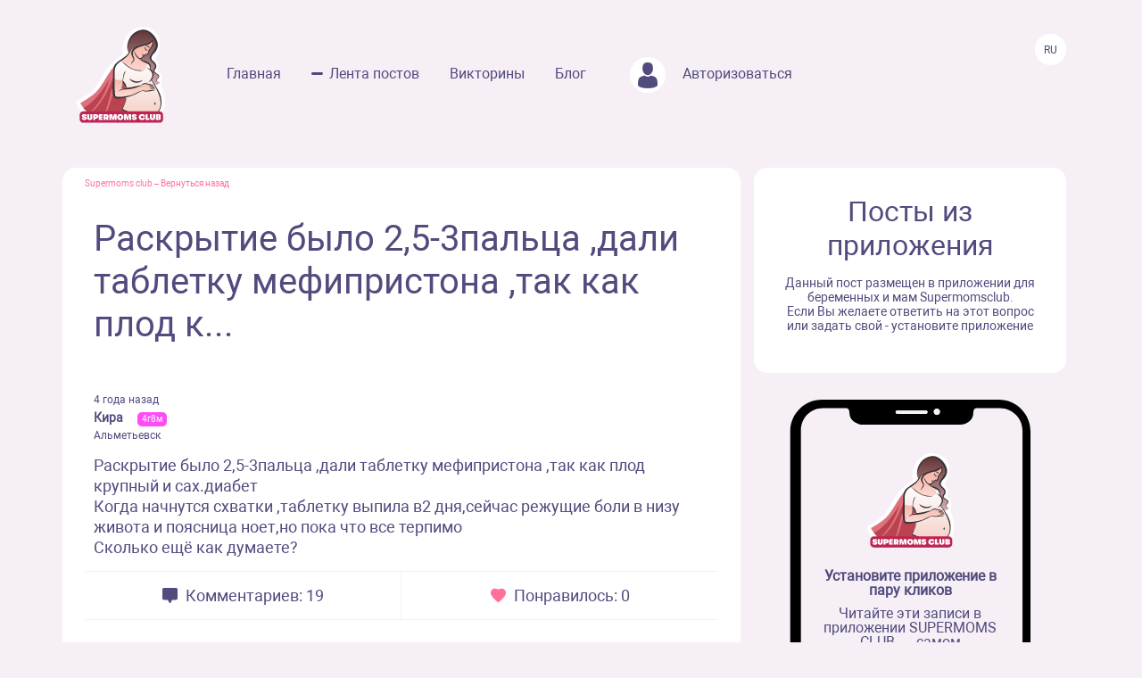

--- FILE ---
content_type: text/html; charset=UTF-8
request_url: https://www.supermomsclub.app/web/posts/25768
body_size: 6795
content:
<!doctype html>
<html lang="ru">
<head>
    <meta http-equiv="X-UA-Compatible" content="IE=edge">
    <meta name="viewport" content="width=device-width, initial-scale=1">
    <title>Раскрытие было 2,5-3пальца ,дали таблетку мефипристона ,так как плод к...</title>
    <meta content="text/html; charset=utf-8" http-equiv="Content-Type">
    <meta name="description" content="Раскрытие было 2,5-3пальца ,дали таблетку мефипристона ,так как плод крупный и сах.диабет 
Когда начнутся схватки ,таблетку выпила в2 дня,сейчас режущие боли в низу живота и поясница ноет,но пока что все терпимо 
Сколько ещё как думаете?">
    <meta name="apple-itunes-app" content="app-id=1501656731">
    <meta property="al:ios:app_store_id" content="1501656731">
    <meta property="al:ios:app_name" content="Supermomsclub">
    <meta property="al:android:package" content="app.supermoms.club">
    <meta property="al:android:url" content="https://www.supermomsclub.app/">
    <meta property="al:android:app_name" content="Supermomsclub">
    <meta property="og:title" content="Раскрытие было 2,5-3пальца ,дали таблетку мефипристона ,так как плод к...">
    <!--<meta property="og:url" content="https://www.supermomsclub.app/">-->
    <meta property="og:description" content="Раскрытие было 2,5-3пальца ,дали таблетку мефипристона ,так как плод крупный и сах.диабет 
Когда начнутся схватки ,таблетку выпила в2 дня,сейчас режущие боли в низу живота и поясница ноет,но пока что все терпимо 
Сколько ещё как думаете?">
    <meta property="og:site_name" content="Приложение для ведения беременности и мам">
    <meta property="og:locale" content="ru_RU">
    <meta property="og:type" content="website">
    <meta property="og:image" content="https://www.supermomsclub.app/images/ogimage.jpg">
    <meta name="author" content="SupermomsClub app">
    <meta name="copyright" content="© 2022 SuperMoms Club">
    <meta name="contact" content="info@supermomsclub.app">
    <link rel="shortcut icon" href="/images/favicon.ico" type="image/x-icon">
    
    <link rel="icon" href="/images/favicon.ico" type="image/x-icon">
    <link rel="stylesheet" href="https://stackpath.bootstrapcdn.com/bootstrap/4.3.1/css/bootstrap.min.css">
    <link href="/fonts/roboto/roboto.css" rel="stylesheet">
    
    <link rel="alternate" href="https://www.supermomsclub.app/web/posts/25768" hreflang="ru">
    <link rel="canonical" href="https://www.supermomsclub.app/web/posts/25768">
    <meta name="verify-admitad" content="c16da8c9c4">

    <link href="/css/style_inner.css" rel="stylesheet">
    <link href="/js/pgw_slider/pgwslider.min.css" rel="stylesheet">
    <link href="/css/magnific-popup.css" rel="stylesheet">
    <script src="https://ajax.googleapis.com/ajax/libs/jquery/1.9.1/jquery.min.js"></script>
    <script src="/js/jquery.magnific-popup.min.js"></script>
    
    <!-- Facebook Pixel Code -->
<script>
!function(f,b,e,v,n,t,s)
{if(f.fbq)return;n=f.fbq=function(){n.callMethod?
n.callMethod.apply(n,arguments):n.queue.push(arguments)};
if(!f._fbq)f._fbq=n;n.push=n;n.loaded=!0;n.version='2.0';
n.queue=[];t=b.createElement(e);t.async=!0;
t.src=v;s=b.getElementsByTagName(e)[0];
s.parentNode.insertBefore(t,s)}(window, document,'script',
'https://connect.facebook.net/en_US/fbevents.js');
fbq('init', '936728973817046');
fbq('track', 'PageView');
</script>
<!-- End Facebook Pixel Code -->

<!-- Yandex.RTB -->
<!-- <script>window.yaContextCb=window.yaContextCb||[]</script>
<script src="https://yandex.ru/ads/system/context.js" async></script> -->

<!-- Yandex.RTB R-A-2139836-1 -->
<!-- <script>window.yaContextCb.push(()=>{
  Ya.Context.AdvManager.render({
    type: 'fullscreen',
    platform: 'touch',
    blockId: 'R-A-2139836-1'
  })
})</script> -->


    </head>
<body>
<noscript><img height="1" width="1" style="display:none" alt="fbpixel" src="https://www.facebook.com/tr?id=936728973817046&ev=PageView&noscript=1"></noscript>
<script src="/js/tabs.js"></script>
<script src="/js/pgw_slider/pgwslider.min.js"></script>
<section id="header">
    <div class="container">
        <div class="row">
            <div class="col-md-11 col-sm-11 col-xs-12 inner_menu">
                <img src="/images/icon/close_dark.svg" class="hamburger_close" alt="close">
                <div class="hd_logo">
                    <a href="/">
                        <img src="/images/logo.svg" alt="logo Supermoms Club">
                    </a>
                </div>
                <div class="hd_menu">
                    <ul>
                        <li><a href="/">Главная</a></li>
                        <li><a href="/web/posts/" class="hd_menu-active">Лента постов</a></li>
                        <li><a href="/quiz.php">Викторины</a></li>
                        <li><a href="/blog/">Блог</a></li>
                        <!--<li><a href=""><img src="/images/icon/quation.png"></a></li>-->
                                                <li><a href="https://www.supermomsclub.app/web/amp/login">
                            <div class="hd_avatar"></div> Авторизоваться
                        </a></li>
                        
                    </ul>
                    <div class="mobile_only" style="margin:10px 20px;text-align: center;">
                        <div style="text-align:center; font-size:20px; color:#514B7E; margin:30px auto 10px;">Скачайте
                            приложение:
                        </div>
                        <a onclick="return gtag_report_conversion('https://supermoms.onelink.me/kp7D/PlayMarketMobile');"
                           href="https://supermoms.onelink.me/kp7D/PlayMarketMobile">
                            <img src="/images/gplay.svg" alt="Download from Google Play">
                        </a>
                        <a onclick="return gtag_report_conversion('https://supermoms.onelink.me/kp7D/AppStoreMobile');"
                           href="https://supermoms.onelink.me/kp7D/AppStoreMobile">
                            <img src="/images/appstore.svg" alt="Download from Appstore">
                        </a>
                    </div>
                </div>
            </div>
            <div class="col-md-1 col-sm-1 col-xs-12">
                <div class="hamburger hamburger_inner">
                    <img src="/images/hamburger.svg" alt="Menu">
                </div>

                    <div class="hd_right">
                      <div class="hd_lang">
                          <span>Ru</span>
                      </div>
                    </div>

            </div>
        </div>
    </div>
</section>
<div class="mobile-app-buttons mobile_only">
  <div class="" style="margin:10px;">
          <strong>👇 Скачай лучшее приложение для мам 👇</strong>
        </div>


      <div class="" style="height: 40px; display: inline-block;">
          <a href="https://supermoms.onelink.me/kp7D/AppStoreMobile" onclick="ym(57690190,'reachGoal','download'); return true;"><img src="/images/appstore.svg" class="" alt="Download from Appstore"></a>
      </div>

&nbsp;
        <div class="" style="height: 40px; display: inline-block;">
        <a href="https://supermoms.onelink.me/kp7D/PlayMarketMobile" onclick="ym(57690190,'reachGoal','download'); return true;"><img src="/images/gplay.svg" class="" alt="Download from Google Play"></a>
        </div>

</div>
<!-- <div class="container">


  <!-- Yandex.RTB R-A-2139836-2
<div id="yandex_rtb_R-A-2139836-2"></div>
<script>window.yaContextCb.push(()=>{
  Ya.Context.AdvManager.render({
    renderTo: 'yandex_rtb_R-A-2139836-2',
    blockId: 'R-A-2139836-2'
  })
})</script>
</div> -->

    <section id="dmobpost">
        <div class="container">
            <div class="row">
                <div class="col-md-8 col-sm-6 col-xs-12 maincontainer">
                    <div class="goback"><a href="/">Supermoms club</a> – <a href="/web/posts/">Вернуться назад</a></div>
                    <div class="dmobpost_zapisi-head">
                      <div class="dzh_text"><h1>Раскрытие было 2,5-3пальца ,дали таблетку мефипристона ,так как плод к...</h1></div>
                    </div>
                    <div class="dmobpost_block">
                        <div class="dmobpost_block-top">
                                                                                                                    <div class="dmobpost_block-top_text">
                                    <span class="dbtt_time">4 года назад</span>
                                    <span class="dbtt_name">Кира</span>
                                    <span
            class="dbtt_girl">4г8м</span>
                                        <span class="dbtt_city">Альметьевск</span>
                                </div>
                                                    </div>
                        <div class="dmobpost_block-content">
                                                        <p style="white-space: pre-wrap">Раскрытие было 2,5-3пальца ,дали таблетку мефипристона ,так как плод крупный и сах.диабет 
Когда начнутся схватки ,таблетку выпила в2 дня,сейчас режущие боли в низу живота и поясница ноет,но пока что все терпимо 
Сколько ещё как думаете?</p>
                        </div>
                        <div class="dmobpost_block-icons">
                            <div class="dmobpost_block-icons_left">
                                <img src="/images/icon/dmobpost_block-icons_left.svg" alt="Комментариев">
                                <span>Комментариев: 19</span>
                            </div>
                            <div class="dmobpost_block-icons_right">
                                <img src="/images/icon/dmobpost_block-icons_right.svg" alt="Понравилось">
                                <span>Понравилось: 0</span>
                            </div>
                        </div>
                        <div class="dmobpost_block-comment">
                                                                                                <div class="dmobpost_block-comment_text">
                                                                                    <div style="background-image:url('/web/photo/09hJ4byjGJnvBYg7aawTuab3PQ2px6dLj4tlTvo8.jpeg');"
                                                 class="post_avatar post_avatar_comment"></div>
                                                                                <div class="dbct_nik">Виктория</div>
                                        <span
            class="dbtt_girl">4г11м</span>
                                            <div>У меня при схватках не было режущих болей 😐</div>
                                        <div class="dbct_reply">
                                            <a href="#popup">Ответить</a>
                                            <span class="dbct_createdat">4 года назад</span>
                                        </div>
                                                                            </div>
                                                                                                                                                                                                                                    <div class="dmobpost_block-comment_text">
                                                                                    <div style="background-image:url('/web/photo/yWxE8gNh05Auwv9Cm07AziB4OdYTkHAyw8gzPszL.jpeg');"
                                                 class="post_avatar post_avatar_comment"></div>
                                                                                <div class="dbct_nik">Ольга</div>
                                        <span
            class="dbtt_boy">12г5м</span>
                <span
            class="dbtt_boy">4г5м</span>
                                            <div>У меня тоже СД, не пила таблетки, тоже ребенок был крупный</div>
                                        <div class="dbct_reply">
                                            <a href="#popup">Ответить</a>
                                            <span class="dbct_createdat">4 года назад</span>
                                        </div>
                                                                            </div>
                                                                                                                                            <div class="dmobpost_block-comment_otvet">
                                            <div class="dmobpost_block-comment_div">
                                                <div class="dbct_nik">Кира</div>
                                                <span
            class="dbtt_girl">4г8м</span>
                                                    <div>
                                                        <span
                                                            class="dbct_anna">
                                                                                                                            Ольга
                                                                                                                        ,</span>
                                                    Сами родили ?
                                                    <div class="dbct_reply">
                                                        <a href="#popup">Ответить</a>
                                                        <span class="dbct_createdat">4 года назад</span>
                                                    </div>
                                                                                                    </div>
                                            </div>
                                        </div>

                                                                            <div class="dmobpost_block-comment_otvet">
                                            <div class="dmobpost_block-comment_div">
                                                <div class="dbct_nik">Ольга</div>
                                                <span
            class="dbtt_boy">12г5м</span>
                <span
            class="dbtt_boy">4г5м</span>
                                                    <div>
                                                        <span
                                                            class="dbct_anna">
                                                                                                                            Кира
                                                                                                                        ,</span>
                                                    Да
                                                    <div class="dbct_reply">
                                                        <a href="#popup">Ответить</a>
                                                        <span class="dbct_createdat">4 года назад</span>
                                                    </div>
                                                                                                    </div>
                                            </div>
                                        </div>

                                                                            <div class="dmobpost_block-comment_otvet">
                                            <div class="dmobpost_block-comment_div">
                                                <div class="dbct_nik">Ольга</div>
                                                <span
            class="dbtt_boy">12г5м</span>
                <span
            class="dbtt_boy">4г5м</span>
                                                    <div>
                                                        <span
                                                            class="dbct_anna">
                                                                                                                            Кира
                                                                                                                        ,</span>
                                                    На второго пошла😅
                                                    <div class="dbct_reply">
                                                        <a href="#popup">Ответить</a>
                                                        <span class="dbct_createdat">4 года назад</span>
                                                    </div>
                                                                                                    </div>
                                            </div>
                                        </div>

                                                                            <div class="dmobpost_block-comment_otvet">
                                            <div class="dmobpost_block-comment_div">
                                                <div class="dbct_nik">Кира</div>
                                                <span
            class="dbtt_girl">4г8м</span>
                                                    <div>
                                                        <span
                                                            class="dbct_anna">
                                                                                                                            Ольга
                                                                                                                        ,</span>
                                                    Ну это хорошо 👍🏻👍🏻
                                                    <div class="dbct_reply">
                                                        <a href="#popup">Ответить</a>
                                                        <span class="dbct_createdat">4 года назад</span>
                                                    </div>
                                                                                                    </div>
                                            </div>
                                        </div>

                                                                            <div class="dmobpost_block-comment_otvet">
                                            <div class="dmobpost_block-comment_div">
                                                <div class="dbct_nik">Ольга</div>
                                                <span
            class="dbtt_boy">12г5м</span>
                <span
            class="dbtt_boy">4г5м</span>
                                                    <div>
                                                        <span
                                                            class="dbct_anna">
                                                                                                                            Кира
                                                                                                                        ,</span>
                                                    Это здорово 😃 у вас первые роды? СД давно?
                                                    <div class="dbct_reply">
                                                        <a href="#popup">Ответить</a>
                                                        <span class="dbct_createdat">4 года назад</span>
                                                    </div>
                                                                                                    </div>
                                            </div>
                                        </div>

                                                                            <div class="dmobpost_block-comment_otvet">
                                            <div class="dmobpost_block-comment_div">
                                                <div class="dbct_nik">Кира</div>
                                                <span
            class="dbtt_girl">4г8м</span>
                                                    <div>
                                                        <span
                                                            class="dbct_anna">
                                                                                                                            Ольга
                                                                                                                        ,</span>
                                                    Да первые)да вот попала в субботу с отеками,они анализы взяли,гестационный сах диабет поставили
                                                    <div class="dbct_reply">
                                                        <a href="#popup">Ответить</a>
                                                        <span class="dbct_createdat">4 года назад</span>
                                                    </div>
                                                                                                    </div>
                                            </div>
                                        </div>

                                                                            <div class="dmobpost_block-comment_otvet">
                                            <div class="dmobpost_block-comment_div">
                                                <div class="dbct_nik">Ольга</div>
                                                <span
            class="dbtt_boy">12г5м</span>
                <span
            class="dbtt_boy">4г5м</span>
                                                    <div>
                                                        <span
                                                            class="dbct_anna">
                                                                                                                            Кира
                                                                                                                        ,</span>
                                                    Аааа, гестационный, ну это не так страшно, у меня не ГСД, уже 20 лет болею. Все будет хорошо, не переживайте, думаю к 11-12 ночи родите🤗
                                                    <div class="dbct_reply">
                                                        <a href="#popup">Ответить</a>
                                                        <span class="dbct_createdat">4 года назад</span>
                                                    </div>
                                                                                                    </div>
                                            </div>
                                        </div>

                                                                            <div class="dmobpost_block-comment_otvet">
                                            <div class="dmobpost_block-comment_div">
                                                <div class="dbct_nik">Кира</div>
                                                <span
            class="dbtt_girl">4г8м</span>
                                                    <div>
                                                        <span
                                                            class="dbct_anna">
                                                                                                                            Ольга
                                                                                                                        ,</span>
                                                    Спасибо большое)вам тоже хорошей беременности )
                                                    <div class="dbct_reply">
                                                        <a href="#popup">Ответить</a>
                                                        <span class="dbct_createdat">4 года назад</span>
                                                    </div>
                                                                                                    </div>
                                            </div>
                                        </div>

                                                                            <div class="dmobpost_block-comment_otvet">
                                            <div class="dmobpost_block-comment_div">
                                                <div class="dbct_nik">Ольга</div>
                                                <span
            class="dbtt_boy">12г5м</span>
                <span
            class="dbtt_boy">4г5м</span>
                                                    <div>
                                                        <span
                                                            class="dbct_anna">
                                                                                                                            Кира
                                                                                                                        ,</span>
                                                    Спасибо 🥰 вам легко родить😌🙏
                                                    <div class="dbct_reply">
                                                        <a href="#popup">Ответить</a>
                                                        <span class="dbct_createdat">4 года назад</span>
                                                    </div>
                                                                                                    </div>
                                            </div>
                                        </div>

                                                                            <div class="dmobpost_block-comment_otvet">
                                            <div class="dmobpost_block-comment_div">
                                                <div class="dbct_nik">Ирина</div>
                                                <span
            class="dbtt_boy">13г9м</span>
                <span
            class="dbtt_boy">10г3м</span>
                <span
            class="dbtt_boy">4г6м</span>
                    <span
            class="dbtt_pregnant">42</span>
                                                    <div>
                                                        <span
                                                            class="dbct_anna">
                                                                                                                            Ольга
                                                                                                                        ,</span>
                                                    Вы были на инсулине?
                                                    <div class="dbct_reply">
                                                        <a href="#popup">Ответить</a>
                                                        <span class="dbct_createdat">4 года назад</span>
                                                    </div>
                                                                                                    </div>
                                            </div>
                                        </div>

                                                                            <div class="dmobpost_block-comment_otvet">
                                            <div class="dmobpost_block-comment_div">
                                                <div class="dbct_nik">Ольга</div>
                                                <span
            class="dbtt_boy">12г5м</span>
                <span
            class="dbtt_boy">4г5м</span>
                                                    <div>
                                                        <span
                                                            class="dbct_anna">
                                                                                                                            Ирина
                                                                                                                        ,</span>
                                                    Я на инсулине 20 лет
                                                    <div class="dbct_reply">
                                                        <a href="#popup">Ответить</a>
                                                        <span class="dbct_createdat">4 года назад</span>
                                                    </div>
                                                                                                    </div>
                                            </div>
                                        </div>

                                                                            <div class="dmobpost_block-comment_otvet">
                                            <div class="dmobpost_block-comment_div">
                                                <div class="dbct_nik">Ольга</div>
                                                <span
            class="dbtt_boy">12г5м</span>
                <span
            class="dbtt_boy">4г5м</span>
                                                    <div>
                                                        <span
                                                            class="dbct_anna">
                                                                                                                            Ирина
                                                                                                                        ,</span>
                                                    Ой, вы наверное автору поста😅простите
                                                    <div class="dbct_reply">
                                                        <a href="#popup">Ответить</a>
                                                        <span class="dbct_createdat">4 года назад</span>
                                                    </div>
                                                                                                    </div>
                                            </div>
                                        </div>

                                                                            <div class="dmobpost_block-comment_otvet">
                                            <div class="dmobpost_block-comment_div">
                                                <div class="dbct_nik">Ирина</div>
                                                <span
            class="dbtt_boy">13г9м</span>
                <span
            class="dbtt_boy">10г3м</span>
                <span
            class="dbtt_boy">4г6м</span>
                    <span
            class="dbtt_pregnant">42</span>
                                                    <div>
                                                        <span
                                                            class="dbct_anna">
                                                                                                                            Ольга
                                                                                                                        ,</span>
                                                    Не, у вас спрашивала Ольга. Просто вы написали , что крупный ребенок был, поэтому и спросила. У меня тоже ГСД на инсулине, получается, что даже на инсулине может быть плод крупным? Врачи утверждают обратное.
                                                    <div class="dbct_reply">
                                                        <a href="#popup">Ответить</a>
                                                        <span class="dbct_createdat">4 года назад</span>
                                                    </div>
                                                                                                    </div>
                                            </div>
                                        </div>

                                                                            <div class="dmobpost_block-comment_otvet">
                                            <div class="dmobpost_block-comment_div">
                                                <div class="dbct_nik">Ольга</div>
                                                <span
            class="dbtt_boy">12г5м</span>
                <span
            class="dbtt_boy">4г5м</span>
                                                    <div>
                                                        <span
                                                            class="dbct_anna">
                                                                                                                            Ольга
                                                                                                                        ,</span>
                                                    Да тут инсулин не при чем, скорее для того у кого ГСД, то да, инсулин поможет, врачи правы, у меня не ГСД, тут совсем другое дело
                                                    <div class="dbct_reply">
                                                        <a href="#popup">Ответить</a>
                                                        <span class="dbct_createdat">4 года назад</span>
                                                    </div>
                                                                                                    </div>
                                            </div>
                                        </div>

                                                                            <div class="dmobpost_block-comment_otvet">
                                            <div class="dmobpost_block-comment_div">
                                                <div class="dbct_nik">Ольга</div>
                                                <span
            class="dbtt_boy">12г5м</span>
                <span
            class="dbtt_boy">4г5м</span>
                                                    <div>
                                                        <span
                                                            class="dbct_anna">
                                                                                                                            Ирина
                                                                                                                        ,</span>
                                                    Много тонкостей 😅 вам не так страшно, чуток поджелудочная не справляется, а у меня совсем не работает, не переживайте, все будет хорошо😌
                                                    <div class="dbct_reply">
                                                        <a href="#popup">Ответить</a>
                                                        <span class="dbct_createdat">4 года назад</span>
                                                    </div>
                                                                                                    </div>
                                            </div>
                                        </div>

                                                                                                                                                                                                                                                                                                                                                                                                                                                                                                                                                                                                                                                                                                                                                                                                                                                                                                                                                                                                                                                                                                                                                                                                                                                                                                                                    <div class="dmobpost_block-comment_text">
                                                                                    <div style="background-image:url('/web/photo/LfSSC0zJJ6l0Fyi63YSgSVqcXqSSAEZen9TRlo4g.jpeg');"
                                                 class="post_avatar post_avatar_comment"></div>
                                                                                <div class="dbct_nik">Анастасия</div>
                                        <span
            class="dbtt_girl">5г0м</span>
                <span
            class="dbtt_girl">1г6м</span>
                                            <div>Одному богу известно) 
Лёгких родов вам 🙏</div>
                                        <div class="dbct_reply">
                                            <a href="#popup">Ответить</a>
                                            <span class="dbct_createdat">4 года назад</span>
                                        </div>
                                                                            </div>
                                                                                                                                                                                                                                                                                                                                                                                                                                                                                                                                                                                                                                                                                                                                                                                                                                                                                                                                                                                                                                                                                                                                                                                                                                                                                                                                                                                                                                                                                                                                                                    <div class="dmobpost_block-comment_text">
                                                                                    <div style="background-image:url('/web/photo/9g8k48jUlL5Y1CSnEcyLt3GEgaPcXNoczcwmIp6E.jpeg');"
                                                 class="post_avatar post_avatar_comment"></div>
                                                                                <div class="dbct_nik">Тати</div>
                                        <span
            class="dbtt_boy">14г7м</span>
                <span
            class="dbtt_boy">4г6м</span>
                                            <div>Лёгких родов😉</div>
                                        <div class="dbct_reply">
                                            <a href="#popup">Ответить</a>
                                            <span class="dbct_createdat">4 года назад</span>
                                        </div>
                                                                            </div>
                                                                                                                                                                                        </div>
                        



                        <div class="dmobpost_block-btm">
                          <span>Ещё больше обсуждений в приложении Supermoms </span>
                          <a href="https://supermoms.onelink.me/kp7D/d620146b"><span class="downloadlink">Скачать приложение</span></a>
                        </div>

                        <!-- Yandex.RTB R-A-2139836-3 -->
                        <!-- <div id="yandex_rtb_R-A-2139836-3"></div>
                        <script>window.yaContextCb.push(()=>{
                        Ya.Context.AdvManager.render({
                        renderTo: 'yandex_rtb_R-A-2139836-3',
                        blockId: 'R-A-2139836-3'
                        })
                        })</script> -->

                    </div>
                    <div class="dmobpost_block-footer">

                      <!-- <script async src="https://pagead2.googlesyndication.com/pagead/js/adsbygoogle.js?client=ca-pub-5219540467999162"
     crossorigin="anonymous"></script>
<!-- Под постами квадратные
<ins class="adsbygoogle"
     style="display:block"
     data-ad-client="ca-pub-5219540467999162"
     data-ad-slot="8670266318"
     data-ad-format="auto"
     data-full-width-responsive="true"></ins>
<script>
     (adsbygoogle = window.adsbygoogle || []).push({});
</script> -->


                        <span class="fc_one">© 2023 SUPERMOMSCLUB</span>
                        <a href="https://www.supermomsclub.app/policy.php"><span
                                class="fc_two">Политика конфиденциальности</span></a>
                        <a href="https://www.supermomsclub.app/termsofuse.php"><span class="fc_three">Пользовательское соглашение</span></a>
                    </div>
                </div>
                <div class="col-md-4 col-sm-6 col-xs-12">
                    <div class="dmobpost_posts">
                        <h2>Посты из приложения</h2>
                        <span>Данный пост размещен в приложении для беременных и мам Supermomsclub. <br>
            Если Вы желаете ответить на этот вопрос или задать свой - установите приложение</span>
                        <!--<a href="">
                            <span class="dmobpost_link">Открыть в приложении</span>
                        </a>-->
                    </div>
                    <div class="dmobpost_hand">
                        <div class="dmobpost_iphone"><strong>Установите приложение в пару кликов</strong>
                            <p style="margin:10px 0 20px;">Читайте эти записи в приложении SUPERMOMS CLUB — самом
                                популярном приложении для беременных и мам!</p>
                                                            <a href="https://supermoms.onelink.me/kp7D/PlayMarketDesktop"  onclick="ym(57690190,'reachGoal','download'); return true;"><img src="/images/gplay.svg" class="icon_svg" alt="Download from Google Play"></a><br>
<a href="https://supermoms.onelink.me/kp7D/AppStoreDesktop" onclick="ym(57690190,'reachGoal','download'); return true;"><img src="/images/appstore.svg" class="icon_svg" alt="Download from Appstore"></a>
                                                    </div>
                    </div>
                </div>
            </div>
        </div>
    </section>
    <script>
        $('#imageClick').click(function (e) {
            $('#imageInput').click();
            return false;
        })
        $(document).ready(function() {
            $('.pgwSlider').pgwSlider({
                displayList: false,
                displayControls: true,
                autoSlide: false,
                adaptiveHeight: true
            });

            $('.comments_attachments_image').magnificPopup({
                type: 'image'
            });
        });
    </script>
<script src="https://www.supermomsclub.app/js/reset.js"></script>
<!-- Yandex.Metrika counter -->
<script> (function (m, e, t, r, i, k, a) {
        m[i] = m[i] || function () {
            (m[i].a = m[i].a || []).push(arguments)
        };
        m[i].l = 1 * new Date();
        k = e.createElement(t), a = e.getElementsByTagName(t)[0], k.async = 1, k.src = r, a.parentNode.insertBefore(k, a)
    })(window, document, "script", "https://mc.yandex.ru/metrika/tag.js", "ym");
    ym(57690190, "init", {clickmap: true, trackLinks: true, accurateTrackBounce: true, webvisor: true}); </script>
<noscript>
    <div><img src="https://mc.yandex.ru/watch/57690190" style="position:absolute; left:-9999px;" alt="Yandex"></div>
</noscript> <!-- /Yandex.Metrika counter -->
<!-- Global site tag (gtag.js) - Google Analytics -->
<script async src="https://www.googletagmanager.com/gtag/js?id=G-R160E1GJME"></script>
<script>
    window.dataLayer = window.dataLayer || [];

    function gtag() {
        dataLayer.push(arguments);
    }

    gtag('js', new Date());
    gtag('config', 'G-R160E1GJME');
</script>
<script src="/js/bootstrap.min.js"></script>

</body>
</html>


--- FILE ---
content_type: application/javascript
request_url: https://www.supermomsclub.app/js/tabs.js
body_size: 864
content:
$(document).ready(function(){

    $(".arrowup").click(function(){
        $('.arrowup').removeClass('ar_active');
        $('.arrowdown').addClass('ar_active');
        $('.lf_b-d_footer').show("normal");
    })
    $(".arrowdown").click(function(){
        $('.arrowup').addClass('ar_active');
        $('.arrowdown').removeClass('ar_active');
        $('.lf_b-d_footer').hide("normal");
    })


    $(".hamburger").click(function(){
      $('.left_block').show("normal");
    })
    $(".hamburger_close").click(function(){
      $('.left_block').hide("normal");
    })


    $(".rbenef_tabs01").click(function(){
        $('.rbenef_tabs01').addClass('rb_active');
        $('.rbenef_tabs02').removeClass('rb_active');
        $('.rbenef_tabs03').removeClass('rb_active');
        $('.rbenef_tabs04').removeClass('rb_active');
        $('.rbenef_tabs05').removeClass('rb_active');
        $('.right_block').addClass('rbenef_block01');
        $('.right_block').removeClass('rbenef_block02');
        $('.right_block').removeClass('rbenef_block03');
        $('.right_block').removeClass('rbenef_block04');
        $('.right_block').removeClass('rbenef_block05');
        $('.rbenef_bottom01').addClass('rbenef_active');
        $('.rbenef_bottom02').removeClass('rbenef_active');
        $('.rbenef_bottom03').removeClass('rbenef_active');
        $('.rbenef_bottom04').removeClass('rbenef_active');
        $('.rbenef_bottom05').removeClass('rbenef_active');
    })
    $(".rbenef_tabs02").click(function(){
        $('.rbenef_tabs01').removeClass('rb_active');
        $('.rbenef_tabs02').addClass('rb_active');
        $('.rbenef_tabs03').removeClass('rb_active');
        $('.rbenef_tabs04').removeClass('rb_active');
        $('.rbenef_tabs05').removeClass('rb_active');
        $('.right_block').removeClass('rbenef_block01');
        $('.right_block').addClass('rbenef_block02');
        $('.right_block').removeClass('rbenef_block03');
        $('.right_block').removeClass('rbenef_block04');
        $('.right_block').removeClass('rbenef_block05');
        $('.rbenef_bottom01').removeClass('rbenef_active');
        $('.rbenef_bottom02').addClass('rbenef_active');
        $('.rbenef_bottom03').removeClass('rbenef_active');
        $('.rbenef_bottom04').removeClass('rbenef_active');
        $('.rbenef_bottom05').removeClass('rbenef_active');
    })
    $(".rbenef_tabs03").click(function(){
        $('.rbenef_tabs01').removeClass('rb_active');
        $('.rbenef_tabs02').removeClass('rb_active');
        $('.rbenef_tabs03').addClass('rb_active');
        $('.rbenef_tabs04').removeClass('rb_active');
        $('.rbenef_tabs05').removeClass('rb_active');
        $('.right_block').removeClass('rbenef_block01');
        $('.right_block').removeClass('rbenef_block02');
        $('.right_block').addClass('rbenef_block03');
        $('.right_block').removeClass('rbenef_block04');
        $('.right_block').removeClass('rbenef_block05');
        $('.rbenef_bottom01').removeClass('rbenef_active');
        $('.rbenef_bottom02').removeClass('rbenef_active');
        $('.rbenef_bottom03').addClass('rbenef_active');
        $('.rbenef_bottom04').removeClass('rbenef_active');
        $('.rbenef_bottom05').removeClass('rbenef_active');
    })
    $(".rbenef_tabs04").click(function(){
        $('.rbenef_tabs01').removeClass('rb_active');
        $('.rbenef_tabs02').removeClass('rb_active');
        $('.rbenef_tabs03').removeClass('rb_active');
        $('.rbenef_tabs04').addClass('rb_active');
        $('.rbenef_tabs05').removeClass('rb_active');
        $('.right_block').removeClass('rbenef_block01');
        $('.right_block').removeClass('rbenef_block02');
        $('.right_block').removeClass('rbenef_block03');
        $('.right_block').addClass('rbenef_block04');
        $('.right_block').removeClass('rbenef_block05');
        $('.rbenef_bottom01').removeClass('rbenef_active');
        $('.rbenef_bottom02').removeClass('rbenef_active');
        $('.rbenef_bottom03').removeClass('rbenef_active');
        $('.rbenef_bottom04').addClass('rbenef_active');
        $('.rbenef_bottom05').removeClass('rbenef_active');
    })
    $(".rbenef_tabs05").click(function(){
        $('.rbenef_tabs01').removeClass('rb_active');
        $('.rbenef_tabs02').removeClass('rb_active');
        $('.rbenef_tabs03').removeClass('rb_active');
        $('.rbenef_tabs04').removeClass('rb_active');
        $('.rbenef_tabs05').addClass('rb_active');
        $('.right_block').removeClass('rbenef_block01');
        $('.right_block').removeClass('rbenef_block02');
        $('.right_block').removeClass('rbenef_block03');
        $('.right_block').removeClass('rbenef_block04');
        $('.right_block').addClass('rbenef_block05');
        $('.rbenef_bottom01').removeClass('rbenef_active');
        $('.rbenef_bottom02').removeClass('rbenef_active');
        $('.rbenef_bottom03').removeClass('rbenef_active');
        $('.rbenef_bottom04').removeClass('rbenef_active');
        $('.rbenef_bottom05').addClass('rbenef_active');
    })

    $(".rt_app-item01").click(function(){
        $('.rt_app-item01').addClass('item_active');
        $('.rt_app-item02').removeClass('item_active');
        $('.rt_app-item03').removeClass('item_active');
        $('.rt_app-item04').removeClass('item_active');
        $('.rt_app-item05').removeClass('item_active');
        $('.rt_app-item06').removeClass('item_active');
        $('.rt_app-item07').removeClass('item_active');
        $('.rt_app-item08').removeClass('item_active');
        $('.rt_app-item09').removeClass('item_active');
        $('.slides-item01').addClass('slides_active');
        $('.slides-item02').removeClass('slides_active');
        $('.slides-item03').removeClass('slides_active');
        $('.slides-item04').removeClass('slides_active');
        $('.slides-item05').removeClass('slides_active');
        $('.slides-item06').removeClass('slides_active');
        $('.slides-item07').removeClass('slides_active');
        $('.slides-item08').removeClass('slides_active');
    })
    $(".rt_app-item02").click(function(){
        $('.rt_app-item01').removeClass('item_active');
        $('.rt_app-item02').addClass('item_active');
        $('.rt_app-item03').removeClass('item_active');
        $('.rt_app-item04').removeClass('item_active');
        $('.rt_app-item05').removeClass('item_active');
        $('.rt_app-item06').removeClass('item_active');
        $('.rt_app-item07').removeClass('item_active');
        $('.rt_app-item08').removeClass('item_active');
        $('.rt_app-item09').removeClass('item_active');
        $('.slides-item01').removeClass('slides_active');
        $('.slides-item02').addClass('slides_active');
        $('.slides-item03').removeClass('slides_active');
        $('.slides-item04').removeClass('slides_active');
        $('.slides-item05').removeClass('slides_active');
        $('.slides-item06').removeClass('slides_active');
        $('.slides-item07').removeClass('slides_active');
        $('.slides-item08').removeClass('slides_active');
    })
    $(".rt_app-item03").click(function(){
        $('.rt_app-item01').removeClass('item_active');
        $('.rt_app-item02').removeClass('item_active');
        $('.rt_app-item03').addClass('item_active');
        $('.rt_app-item04').removeClass('item_active');
        $('.rt_app-item05').removeClass('item_active');
        $('.rt_app-item06').removeClass('item_active');
        $('.rt_app-item07').removeClass('item_active');
        $('.rt_app-item08').removeClass('item_active');
        $('.rt_app-item09').removeClass('item_active');
        $('.slides-item01').removeClass('slides_active');
        $('.slides-item02').removeClass('slides_active');
        $('.slides-item03').addClass('slides_active');
        $('.slides-item04').removeClass('slides_active');
        $('.slides-item05').removeClass('slides_active');
        $('.slides-item06').removeClass('slides_active');
        $('.slides-item07').removeClass('slides_active');
        $('.slides-item08').removeClass('slides_active');
    })
    $(".rt_app-item04").click(function(){
        $('.rt_app-item01').removeClass('item_active');
        $('.rt_app-item02').removeClass('item_active');
        $('.rt_app-item03').removeClass('item_active');
        $('.rt_app-item04').addClass('item_active');
        $('.rt_app-item05').removeClass('item_active');
        $('.rt_app-item06').removeClass('item_active');
        $('.rt_app-item07').removeClass('item_active');
        $('.rt_app-item08').removeClass('item_active');
        $('.rt_app-item09').removeClass('item_active');
        $('.slides-item01').removeClass('slides_active');
        $('.slides-item02').removeClass('slides_active');
        $('.slides-item03').removeClass('slides_active');
        $('.slides-item04').addClass('slides_active');
        $('.slides-item05').removeClass('slides_active');
        $('.slides-item06').removeClass('slides_active');
        $('.slides-item07').removeClass('slides_active');
        $('.slides-item08').removeClass('slides_active');
    })
    $(".rt_app-item05").click(function(){
        $('.rt_app-item01').removeClass('item_active');
        $('.rt_app-item02').removeClass('item_active');
        $('.rt_app-item03').removeClass('item_active');
        $('.rt_app-item04').removeClass('item_active');
        $('.rt_app-item05').addClass('item_active');
        $('.rt_app-item06').removeClass('item_active');
        $('.rt_app-item07').removeClass('item_active');
        $('.rt_app-item08').removeClass('item_active');
        $('.rt_app-item09').removeClass('item_active');
        $('.slides-item01').removeClass('slides_active');
        $('.slides-item02').removeClass('slides_active');
        $('.slides-item03').removeClass('slides_active');
        $('.slides-item04').removeClass('slides_active');
        $('.slides-item05').addClass('slides_active');
        $('.slides-item06').removeClass('slides_active');
        $('.slides-item07').removeClass('slides_active');
        $('.slides-item08').removeClass('slides_active');
    })
    $(".rt_app-item06").click(function(){
        $('.rt_app-item01').removeClass('item_active');
        $('.rt_app-item02').removeClass('item_active');
        $('.rt_app-item03').removeClass('item_active');
        $('.rt_app-item04').removeClass('item_active');
        $('.rt_app-item05').removeClass('item_active');
        $('.rt_app-item06').addClass('item_active');
        $('.rt_app-item07').removeClass('item_active');
        $('.rt_app-item08').removeClass('item_active');
        $('.rt_app-item09').removeClass('item_active');
        $('.slides-item01').removeClass('slides_active');
        $('.slides-item02').removeClass('slides_active');
        $('.slides-item03').removeClass('slides_active');
        $('.slides-item04').removeClass('slides_active');
        $('.slides-item05').removeClass('slides_active');
        $('.slides-item06').addClass('slides_active');
        $('.slides-item07').removeClass('slides_active');
        $('.slides-item08').removeClass('slides_active');
    })
    $(".rt_app-item07").click(function(){
        $('.rt_app-item01').removeClass('item_active');
        $('.rt_app-item02').removeClass('item_active');
        $('.rt_app-item03').removeClass('item_active');
        $('.rt_app-item04').removeClass('item_active');
        $('.rt_app-item05').removeClass('item_active');
        $('.rt_app-item06').removeClass('item_active');
        $('.rt_app-item07').addClass('item_active');
        $('.rt_app-item08').removeClass('item_active');
        $('.rt_app-item09').removeClass('item_active');
        $('.slides-item01').removeClass('slides_active');
        $('.slides-item02').removeClass('slides_active');
        $('.slides-item03').removeClass('slides_active');
        $('.slides-item04').removeClass('slides_active');
        $('.slides-item05').removeClass('slides_active');
        $('.slides-item06').removeClass('slides_active');
        $('.slides-item07').addClass('slides_active');
        $('.slides-item08').removeClass('slides_active');
    })
    $(".rt_app-item08").click(function(){
        $('.rt_app-item01').removeClass('item_active');
        $('.rt_app-item02').removeClass('item_active');
        $('.rt_app-item03').removeClass('item_active');
        $('.rt_app-item04').removeClass('item_active');
        $('.rt_app-item05').removeClass('item_active');
        $('.rt_app-item06').removeClass('item_active');
        $('.rt_app-item07').removeClass('item_active');
        $('.rt_app-item08').addClass('item_active');
        $('.rt_app-item09').removeClass('item_active');
        $('.slides-item01').removeClass('slides_active');
        $('.slides-item02').removeClass('slides_active');
        $('.slides-item03').removeClass('slides_active');
        $('.slides-item04').removeClass('slides_active');
        $('.slides-item05').removeClass('slides_active');
        $('.slides-item06').removeClass('slides_active');
        $('.slides-item07').removeClass('slides_active');
        $('.slides-item08').addClass('slides_active');
    })
    $(".rt_app-item09").click(function(){
        $('.rt_app-item01').removeClass('item_active');
        $('.rt_app-item02').removeClass('item_active');
        $('.rt_app-item03').removeClass('item_active');
        $('.rt_app-item04').removeClass('item_active');
        $('.rt_app-item05').removeClass('item_active');
        $('.rt_app-item06').removeClass('item_active');
        $('.rt_app-item07').removeClass('item_active');
        $('.rt_app-item08').removeClass('item_active');
        $('.rt_app-item09').addClass('item_active');
        $('.slides-item01').addClass('slides_active');
        $('.slides-item02').removeClass('slides_active');
        $('.slides-item03').removeClass('slides_active');
        $('.slides-item04').removeClass('slides_active');
        $('.slides-item05').removeClass('slides_active');
        $('.slides-item06').removeClass('slides_active');
        $('.slides-item07').removeClass('slides_active');
        $('.slides-item08').removeClass('slides_active');
    })


    $(".rlblock_items01").click(function(){
        $('.rlblock_items01').addClass('rlblock_act');
        $('.rlblock_items02').removeClass('rlblock_act');
        $('.rlblock_items03').removeClass('rlblock_act');
        $('.rlblock_items04').removeClass('rlblock_act');
        $('.rlblock_items05').removeClass('rlblock_act');
        $('.rlblock_center01').addClass('rlcenter_act');
        $('.rlblock_center02').removeClass('rlcenter_act');
        $('.rlblock_center03').removeClass('rlcenter_act');
        $('.rlblock_center04').removeClass('rlcenter_act');
        $('.rlblock_center05').removeClass('rlcenter_act');
    })
    $(".rlblock_items02").click(function(){
        $('.rlblock_items01').removeClass('rlblock_act');
        $('.rlblock_items02').addClass('rlblock_act');
        $('.rlblock_items03').removeClass('rlblock_act');
        $('.rlblock_items04').removeClass('rlblock_act');
        $('.rlblock_items05').removeClass('rlblock_act');
        $('.rlblock_center01').removeClass('rlcenter_act');
        $('.rlblock_center02').addClass('rlcenter_act');
        $('.rlblock_center03').removeClass('rlcenter_act');
        $('.rlblock_center04').removeClass('rlcenter_act');
        $('.rlblock_center05').removeClass('rlcenter_act');
    })
    $(".rlblock_items03").click(function(){
        $('.rlblock_items01').removeClass('rlblock_act');
        $('.rlblock_items02').removeClass('rlblock_act');
        $('.rlblock_items03').addClass('rlblock_act');
        $('.rlblock_items04').removeClass('rlblock_act');
        $('.rlblock_items05').removeClass('rlblock_act');
        $('.rlblock_center01').removeClass('rlcenter_act');
        $('.rlblock_center02').removeClass('rlcenter_act');
        $('.rlblock_center03').addClass('rlcenter_act');
        $('.rlblock_center04').removeClass('rlcenter_act');
        $('.rlblock_center05').removeClass('rlcenter_act');
    })
    $(".rlblock_items04").click(function(){
        $('.rlblock_items01').removeClass('rlblock_act');
        $('.rlblock_items02').removeClass('rlblock_act');
        $('.rlblock_items03').removeClass('rlblock_act');
        $('.rlblock_items04').addClass('rlblock_act');
        $('.rlblock_items05').removeClass('rlblock_act');
        $('.rlblock_center01').removeClass('rlcenter_act');
        $('.rlblock_center02').removeClass('rlcenter_act');
        $('.rlblock_center03').removeClass('rlcenter_act');
        $('.rlblock_center04').addClass('rlcenter_act');
        $('.rlblock_center05').removeClass('rlcenter_act');
    })
    $(".rlblock_items05").click(function(){
        $('.rlblock_items01').removeClass('rlblock_act');
        $('.rlblock_items02').removeClass('rlblock_act');
        $('.rlblock_items03').removeClass('rlblock_act');
        $('.rlblock_items04').removeClass('rlblock_act');
        $('.rlblock_items05').addClass('rlblock_act');
        $('.rlblock_center01').removeClass('rlcenter_act');
        $('.rlblock_center02').removeClass('rlcenter_act');
        $('.rlblock_center03').removeClass('rlcenter_act');
        $('.rlblock_center04').removeClass('rlcenter_act');
        $('.rlblock_center05').addClass('rlcenter_act');
    })




});


--- FILE ---
content_type: image/svg+xml
request_url: https://www.supermomsclub.app/images/icon/dmobpost_block-comment_div.svg
body_size: 778
content:
<svg width="10" height="10" viewBox="0 0 10 10" fill="none" xmlns="http://www.w3.org/2000/svg">
<path d="M3.49882 0.105932L0.641698 2.96312C0.571002 3.03381 0.535644 3.11749 0.535644 3.21422C0.535644 3.31095 0.571002 3.39468 0.641698 3.46532C0.712433 3.53602 0.796147 3.57141 0.892858 3.57141L2.32142 3.57141L2.32142 4.82141C2.32142 7.47405 3.07107 9.10157 4.57032 9.70433C5.06877 9.90145 5.68827 10 6.42859 10C7.04611 10 7.88501 9.76375 8.94531 9.2913C8.9714 9.28016 9.01595 9.26069 9.07918 9.23274C9.14237 9.20481 9.19817 9.17973 9.24658 9.15741C9.29488 9.13501 9.33581 9.11081 9.36925 9.0848C9.43252 9.0402 9.46422 8.98809 9.46422 8.92855C9.46422 8.87275 9.44563 8.82903 9.40844 8.79738C9.37126 8.76582 9.32471 8.75 9.26904 8.75C9.23546 8.75 9.18625 8.75466 9.1211 8.76398C9.05596 8.77328 9.01235 8.77795 8.98999 8.77795C8.73711 8.79658 8.50814 8.80588 8.30367 8.80588C7.92795 8.80588 7.59126 8.77328 7.29366 8.70824C6.996 8.64309 6.73843 8.55289 6.52077 8.43753C6.30303 8.32219 6.1153 8.17343 5.95717 7.99109C5.79905 7.80883 5.66982 7.61261 5.56935 7.40242C5.46887 7.19219 5.38981 6.9448 5.33217 6.6602C5.27451 6.37561 5.2345 6.08917 5.21216 5.80082C5.18982 5.51246 5.17872 5.18601 5.17872 4.82141L5.17872 3.57141L6.60732 3.57141C6.70403 3.57141 6.78776 3.5361 6.85842 3.46546C6.92903 3.3947 6.96443 3.31103 6.96443 3.21436C6.96443 3.11764 6.92903 3.03391 6.85842 2.96312L4.0012 0.10599C3.9305 0.0352944 3.84683 -2.49403e-05 3.7501 -2.4936e-05C3.65338 -4.90465e-06 3.56965 0.0352944 3.49882 0.105932Z" fill="#A977FF"/>
</svg>
